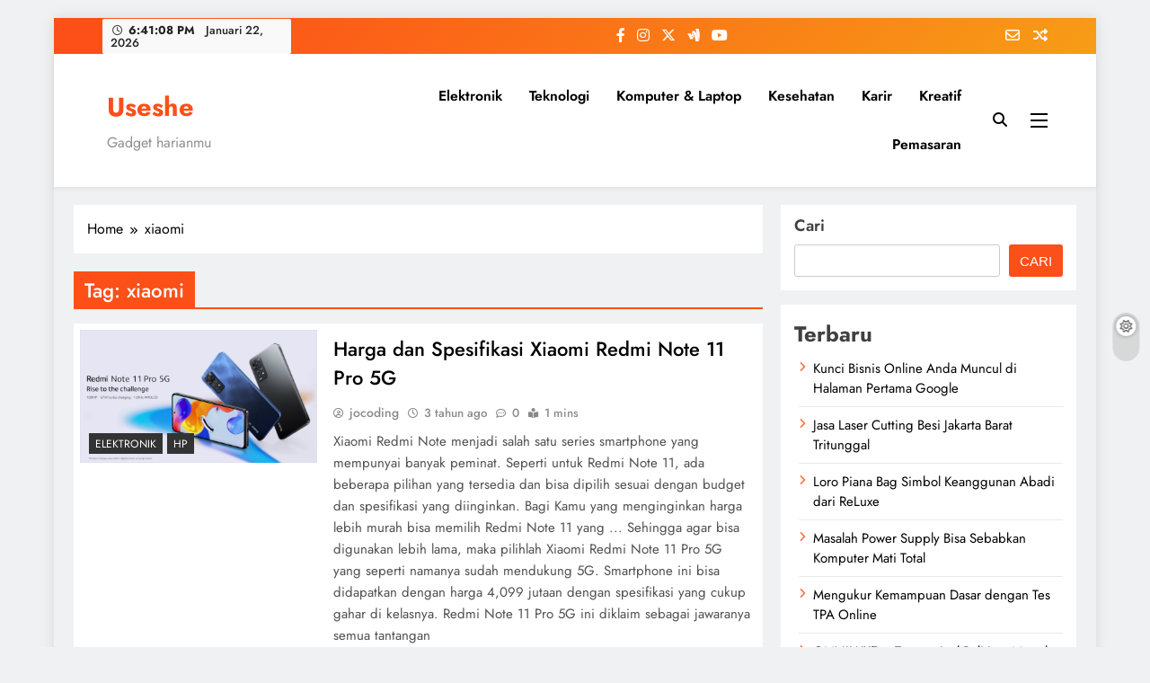

--- FILE ---
content_type: text/html; charset=UTF-8
request_url: https://useshe.com/tag/xiaomi/
body_size: 14768
content:
<!doctype html><html dir="ltr" lang="id" prefix="og: https://ogp.me/ns#"><head><meta charset="UTF-8"><meta name="viewport" content="width=device-width, initial-scale=1"><link rel="profile" href="https://gmpg.org/xfn/11"><title>xiaomi - Useshe</title><meta name="robots" content="max-image-preview:large" /><link rel="canonical" href="https://useshe.com/tag/xiaomi/" /><meta name="generator" content="All in One SEO (AIOSEO) 4.9.3" /> <script type="application/ld+json" class="aioseo-schema">{"@context":"https:\/\/schema.org","@graph":[{"@type":"BreadcrumbList","@id":"https:\/\/useshe.com\/tag\/xiaomi\/#breadcrumblist","itemListElement":[{"@type":"ListItem","@id":"https:\/\/useshe.com#listItem","position":1,"name":"Home","item":"https:\/\/useshe.com","nextItem":{"@type":"ListItem","@id":"https:\/\/useshe.com\/tag\/xiaomi\/#listItem","name":"xiaomi"}},{"@type":"ListItem","@id":"https:\/\/useshe.com\/tag\/xiaomi\/#listItem","position":2,"name":"xiaomi","previousItem":{"@type":"ListItem","@id":"https:\/\/useshe.com#listItem","name":"Home"}}]},{"@type":"CollectionPage","@id":"https:\/\/useshe.com\/tag\/xiaomi\/#collectionpage","url":"https:\/\/useshe.com\/tag\/xiaomi\/","name":"xiaomi - Useshe","inLanguage":"id-ID","isPartOf":{"@id":"https:\/\/useshe.com\/#website"},"breadcrumb":{"@id":"https:\/\/useshe.com\/tag\/xiaomi\/#breadcrumblist"}},{"@type":"Organization","@id":"https:\/\/useshe.com\/#organization","name":"Useshe","description":"Gadget harianmu","url":"https:\/\/useshe.com\/","telephone":"+6281287386233"},{"@type":"WebSite","@id":"https:\/\/useshe.com\/#website","url":"https:\/\/useshe.com\/","name":"Useshe","description":"Gadget harianmu","inLanguage":"id-ID","publisher":{"@id":"https:\/\/useshe.com\/#organization"}}]}</script> <link rel="alternate" type="application/rss+xml" title="Useshe &raquo; Feed" href="https://useshe.com/feed/" /><link rel="alternate" type="application/rss+xml" title="Useshe &raquo; Umpan Komentar" href="https://useshe.com/comments/feed/" /><link rel="alternate" type="application/rss+xml" title="Useshe &raquo; xiaomi Umpan Tag" href="https://useshe.com/tag/xiaomi/feed/" /><style id='wp-img-auto-sizes-contain-inline-css'>img:is([sizes=auto i],[sizes^="auto," i]){contain-intrinsic-size:3000px 1500px}
/*# sourceURL=wp-img-auto-sizes-contain-inline-css */</style><link data-optimized="1" rel='stylesheet' id='wp-quicklatex-format-css' href='https://useshe.com/wp-content/litespeed/css/4fa4b03869fef0b4b69ab4f12d417221.css?ver=8dbbe' media='all' /><link data-optimized="1" rel='stylesheet' id='wp-block-library-css' href='https://useshe.com/wp-content/litespeed/css/0bd482c1f8b2b1955cbe68c1e9c6b1f8.css?ver=b933c' media='all' /><style id='wp-block-categories-inline-css'>.wp-block-categories{box-sizing:border-box}.wp-block-categories.alignleft{margin-right:2em}.wp-block-categories.alignright{margin-left:2em}.wp-block-categories.wp-block-categories-dropdown.aligncenter{text-align:center}.wp-block-categories .wp-block-categories__label{display:block;width:100%}
/*# sourceURL=https://useshe.com/wp-includes/blocks/categories/style.min.css */</style><style id='wp-block-heading-inline-css'>h1:where(.wp-block-heading).has-background,h2:where(.wp-block-heading).has-background,h3:where(.wp-block-heading).has-background,h4:where(.wp-block-heading).has-background,h5:where(.wp-block-heading).has-background,h6:where(.wp-block-heading).has-background{padding:1.25em 2.375em}h1.has-text-align-left[style*=writing-mode]:where([style*=vertical-lr]),h1.has-text-align-right[style*=writing-mode]:where([style*=vertical-rl]),h2.has-text-align-left[style*=writing-mode]:where([style*=vertical-lr]),h2.has-text-align-right[style*=writing-mode]:where([style*=vertical-rl]),h3.has-text-align-left[style*=writing-mode]:where([style*=vertical-lr]),h3.has-text-align-right[style*=writing-mode]:where([style*=vertical-rl]),h4.has-text-align-left[style*=writing-mode]:where([style*=vertical-lr]),h4.has-text-align-right[style*=writing-mode]:where([style*=vertical-rl]),h5.has-text-align-left[style*=writing-mode]:where([style*=vertical-lr]),h5.has-text-align-right[style*=writing-mode]:where([style*=vertical-rl]),h6.has-text-align-left[style*=writing-mode]:where([style*=vertical-lr]),h6.has-text-align-right[style*=writing-mode]:where([style*=vertical-rl]){rotate:180deg}
/*# sourceURL=https://useshe.com/wp-includes/blocks/heading/style.min.css */</style><style id='wp-block-latest-posts-inline-css'>.wp-block-latest-posts{box-sizing:border-box}.wp-block-latest-posts.alignleft{margin-right:2em}.wp-block-latest-posts.alignright{margin-left:2em}.wp-block-latest-posts.wp-block-latest-posts__list{list-style:none}.wp-block-latest-posts.wp-block-latest-posts__list li{clear:both;overflow-wrap:break-word}.wp-block-latest-posts.is-grid{display:flex;flex-wrap:wrap}.wp-block-latest-posts.is-grid li{margin:0 1.25em 1.25em 0;width:100%}@media (min-width:600px){.wp-block-latest-posts.columns-2 li{width:calc(50% - .625em)}.wp-block-latest-posts.columns-2 li:nth-child(2n){margin-right:0}.wp-block-latest-posts.columns-3 li{width:calc(33.33333% - .83333em)}.wp-block-latest-posts.columns-3 li:nth-child(3n){margin-right:0}.wp-block-latest-posts.columns-4 li{width:calc(25% - .9375em)}.wp-block-latest-posts.columns-4 li:nth-child(4n){margin-right:0}.wp-block-latest-posts.columns-5 li{width:calc(20% - 1em)}.wp-block-latest-posts.columns-5 li:nth-child(5n){margin-right:0}.wp-block-latest-posts.columns-6 li{width:calc(16.66667% - 1.04167em)}.wp-block-latest-posts.columns-6 li:nth-child(6n){margin-right:0}}:root :where(.wp-block-latest-posts.is-grid){padding:0}:root :where(.wp-block-latest-posts.wp-block-latest-posts__list){padding-left:0}.wp-block-latest-posts__post-author,.wp-block-latest-posts__post-date{display:block;font-size:.8125em}.wp-block-latest-posts__post-excerpt,.wp-block-latest-posts__post-full-content{margin-bottom:1em;margin-top:.5em}.wp-block-latest-posts__featured-image a{display:inline-block}.wp-block-latest-posts__featured-image img{height:auto;max-width:100%;width:auto}.wp-block-latest-posts__featured-image.alignleft{float:left;margin-right:1em}.wp-block-latest-posts__featured-image.alignright{float:right;margin-left:1em}.wp-block-latest-posts__featured-image.aligncenter{margin-bottom:1em;text-align:center}
/*# sourceURL=https://useshe.com/wp-includes/blocks/latest-posts/style.min.css */</style><style id='wp-block-search-inline-css'>.wp-block-search__button{margin-left:10px;word-break:normal}.wp-block-search__button.has-icon{line-height:0}.wp-block-search__button svg{height:1.25em;min-height:24px;min-width:24px;width:1.25em;fill:currentColor;vertical-align:text-bottom}:where(.wp-block-search__button){border:1px solid #ccc;padding:6px 10px}.wp-block-search__inside-wrapper{display:flex;flex:auto;flex-wrap:nowrap;max-width:100%}.wp-block-search__label{width:100%}.wp-block-search.wp-block-search__button-only .wp-block-search__button{box-sizing:border-box;display:flex;flex-shrink:0;justify-content:center;margin-left:0;max-width:100%}.wp-block-search.wp-block-search__button-only .wp-block-search__inside-wrapper{min-width:0!important;transition-property:width}.wp-block-search.wp-block-search__button-only .wp-block-search__input{flex-basis:100%;transition-duration:.3s}.wp-block-search.wp-block-search__button-only.wp-block-search__searchfield-hidden,.wp-block-search.wp-block-search__button-only.wp-block-search__searchfield-hidden .wp-block-search__inside-wrapper{overflow:hidden}.wp-block-search.wp-block-search__button-only.wp-block-search__searchfield-hidden .wp-block-search__input{border-left-width:0!important;border-right-width:0!important;flex-basis:0;flex-grow:0;margin:0;min-width:0!important;padding-left:0!important;padding-right:0!important;width:0!important}:where(.wp-block-search__input){appearance:none;border:1px solid #949494;flex-grow:1;font-family:inherit;font-size:inherit;font-style:inherit;font-weight:inherit;letter-spacing:inherit;line-height:inherit;margin-left:0;margin-right:0;min-width:3rem;padding:8px;text-decoration:unset!important;text-transform:inherit}:where(.wp-block-search__button-inside .wp-block-search__inside-wrapper){background-color:#fff;border:1px solid #949494;box-sizing:border-box;padding:4px}:where(.wp-block-search__button-inside .wp-block-search__inside-wrapper) .wp-block-search__input{border:none;border-radius:0;padding:0 4px}:where(.wp-block-search__button-inside .wp-block-search__inside-wrapper) .wp-block-search__input:focus{outline:none}:where(.wp-block-search__button-inside .wp-block-search__inside-wrapper) :where(.wp-block-search__button){padding:4px 8px}.wp-block-search.aligncenter .wp-block-search__inside-wrapper{margin:auto}.wp-block[data-align=right] .wp-block-search.wp-block-search__button-only .wp-block-search__inside-wrapper{float:right}
/*# sourceURL=https://useshe.com/wp-includes/blocks/search/style.min.css */</style><style id='wp-block-group-inline-css'>.wp-block-group{box-sizing:border-box}:where(.wp-block-group.wp-block-group-is-layout-constrained){position:relative}
/*# sourceURL=https://useshe.com/wp-includes/blocks/group/style.min.css */</style><style id='wp-block-paragraph-inline-css'>.is-small-text{font-size:.875em}.is-regular-text{font-size:1em}.is-large-text{font-size:2.25em}.is-larger-text{font-size:3em}.has-drop-cap:not(:focus):first-letter{float:left;font-size:8.4em;font-style:normal;font-weight:100;line-height:.68;margin:.05em .1em 0 0;text-transform:uppercase}body.rtl .has-drop-cap:not(:focus):first-letter{float:none;margin-left:.1em}p.has-drop-cap.has-background{overflow:hidden}:root :where(p.has-background){padding:1.25em 2.375em}:where(p.has-text-color:not(.has-link-color)) a{color:inherit}p.has-text-align-left[style*="writing-mode:vertical-lr"],p.has-text-align-right[style*="writing-mode:vertical-rl"]{rotate:180deg}
/*# sourceURL=https://useshe.com/wp-includes/blocks/paragraph/style.min.css */</style><style id='global-styles-inline-css'>:root{--wp--preset--aspect-ratio--square: 1;--wp--preset--aspect-ratio--4-3: 4/3;--wp--preset--aspect-ratio--3-4: 3/4;--wp--preset--aspect-ratio--3-2: 3/2;--wp--preset--aspect-ratio--2-3: 2/3;--wp--preset--aspect-ratio--16-9: 16/9;--wp--preset--aspect-ratio--9-16: 9/16;--wp--preset--color--black: #000000;--wp--preset--color--cyan-bluish-gray: #abb8c3;--wp--preset--color--white: #ffffff;--wp--preset--color--pale-pink: #f78da7;--wp--preset--color--vivid-red: #cf2e2e;--wp--preset--color--luminous-vivid-orange: #ff6900;--wp--preset--color--luminous-vivid-amber: #fcb900;--wp--preset--color--light-green-cyan: #7bdcb5;--wp--preset--color--vivid-green-cyan: #00d084;--wp--preset--color--pale-cyan-blue: #8ed1fc;--wp--preset--color--vivid-cyan-blue: #0693e3;--wp--preset--color--vivid-purple: #9b51e0;--wp--preset--gradient--vivid-cyan-blue-to-vivid-purple: linear-gradient(135deg,rgb(6,147,227) 0%,rgb(155,81,224) 100%);--wp--preset--gradient--light-green-cyan-to-vivid-green-cyan: linear-gradient(135deg,rgb(122,220,180) 0%,rgb(0,208,130) 100%);--wp--preset--gradient--luminous-vivid-amber-to-luminous-vivid-orange: linear-gradient(135deg,rgb(252,185,0) 0%,rgb(255,105,0) 100%);--wp--preset--gradient--luminous-vivid-orange-to-vivid-red: linear-gradient(135deg,rgb(255,105,0) 0%,rgb(207,46,46) 100%);--wp--preset--gradient--very-light-gray-to-cyan-bluish-gray: linear-gradient(135deg,rgb(238,238,238) 0%,rgb(169,184,195) 100%);--wp--preset--gradient--cool-to-warm-spectrum: linear-gradient(135deg,rgb(74,234,220) 0%,rgb(151,120,209) 20%,rgb(207,42,186) 40%,rgb(238,44,130) 60%,rgb(251,105,98) 80%,rgb(254,248,76) 100%);--wp--preset--gradient--blush-light-purple: linear-gradient(135deg,rgb(255,206,236) 0%,rgb(152,150,240) 100%);--wp--preset--gradient--blush-bordeaux: linear-gradient(135deg,rgb(254,205,165) 0%,rgb(254,45,45) 50%,rgb(107,0,62) 100%);--wp--preset--gradient--luminous-dusk: linear-gradient(135deg,rgb(255,203,112) 0%,rgb(199,81,192) 50%,rgb(65,88,208) 100%);--wp--preset--gradient--pale-ocean: linear-gradient(135deg,rgb(255,245,203) 0%,rgb(182,227,212) 50%,rgb(51,167,181) 100%);--wp--preset--gradient--electric-grass: linear-gradient(135deg,rgb(202,248,128) 0%,rgb(113,206,126) 100%);--wp--preset--gradient--midnight: linear-gradient(135deg,rgb(2,3,129) 0%,rgb(40,116,252) 100%);--wp--preset--font-size--small: 13px;--wp--preset--font-size--medium: 20px;--wp--preset--font-size--large: 36px;--wp--preset--font-size--x-large: 42px;--wp--preset--spacing--20: 0.44rem;--wp--preset--spacing--30: 0.67rem;--wp--preset--spacing--40: 1rem;--wp--preset--spacing--50: 1.5rem;--wp--preset--spacing--60: 2.25rem;--wp--preset--spacing--70: 3.38rem;--wp--preset--spacing--80: 5.06rem;--wp--preset--shadow--natural: 6px 6px 9px rgba(0, 0, 0, 0.2);--wp--preset--shadow--deep: 12px 12px 50px rgba(0, 0, 0, 0.4);--wp--preset--shadow--sharp: 6px 6px 0px rgba(0, 0, 0, 0.2);--wp--preset--shadow--outlined: 6px 6px 0px -3px rgb(255, 255, 255), 6px 6px rgb(0, 0, 0);--wp--preset--shadow--crisp: 6px 6px 0px rgb(0, 0, 0);}:where(.is-layout-flex){gap: 0.5em;}:where(.is-layout-grid){gap: 0.5em;}body .is-layout-flex{display: flex;}.is-layout-flex{flex-wrap: wrap;align-items: center;}.is-layout-flex > :is(*, div){margin: 0;}body .is-layout-grid{display: grid;}.is-layout-grid > :is(*, div){margin: 0;}:where(.wp-block-columns.is-layout-flex){gap: 2em;}:where(.wp-block-columns.is-layout-grid){gap: 2em;}:where(.wp-block-post-template.is-layout-flex){gap: 1.25em;}:where(.wp-block-post-template.is-layout-grid){gap: 1.25em;}.has-black-color{color: var(--wp--preset--color--black) !important;}.has-cyan-bluish-gray-color{color: var(--wp--preset--color--cyan-bluish-gray) !important;}.has-white-color{color: var(--wp--preset--color--white) !important;}.has-pale-pink-color{color: var(--wp--preset--color--pale-pink) !important;}.has-vivid-red-color{color: var(--wp--preset--color--vivid-red) !important;}.has-luminous-vivid-orange-color{color: var(--wp--preset--color--luminous-vivid-orange) !important;}.has-luminous-vivid-amber-color{color: var(--wp--preset--color--luminous-vivid-amber) !important;}.has-light-green-cyan-color{color: var(--wp--preset--color--light-green-cyan) !important;}.has-vivid-green-cyan-color{color: var(--wp--preset--color--vivid-green-cyan) !important;}.has-pale-cyan-blue-color{color: var(--wp--preset--color--pale-cyan-blue) !important;}.has-vivid-cyan-blue-color{color: var(--wp--preset--color--vivid-cyan-blue) !important;}.has-vivid-purple-color{color: var(--wp--preset--color--vivid-purple) !important;}.has-black-background-color{background-color: var(--wp--preset--color--black) !important;}.has-cyan-bluish-gray-background-color{background-color: var(--wp--preset--color--cyan-bluish-gray) !important;}.has-white-background-color{background-color: var(--wp--preset--color--white) !important;}.has-pale-pink-background-color{background-color: var(--wp--preset--color--pale-pink) !important;}.has-vivid-red-background-color{background-color: var(--wp--preset--color--vivid-red) !important;}.has-luminous-vivid-orange-background-color{background-color: var(--wp--preset--color--luminous-vivid-orange) !important;}.has-luminous-vivid-amber-background-color{background-color: var(--wp--preset--color--luminous-vivid-amber) !important;}.has-light-green-cyan-background-color{background-color: var(--wp--preset--color--light-green-cyan) !important;}.has-vivid-green-cyan-background-color{background-color: var(--wp--preset--color--vivid-green-cyan) !important;}.has-pale-cyan-blue-background-color{background-color: var(--wp--preset--color--pale-cyan-blue) !important;}.has-vivid-cyan-blue-background-color{background-color: var(--wp--preset--color--vivid-cyan-blue) !important;}.has-vivid-purple-background-color{background-color: var(--wp--preset--color--vivid-purple) !important;}.has-black-border-color{border-color: var(--wp--preset--color--black) !important;}.has-cyan-bluish-gray-border-color{border-color: var(--wp--preset--color--cyan-bluish-gray) !important;}.has-white-border-color{border-color: var(--wp--preset--color--white) !important;}.has-pale-pink-border-color{border-color: var(--wp--preset--color--pale-pink) !important;}.has-vivid-red-border-color{border-color: var(--wp--preset--color--vivid-red) !important;}.has-luminous-vivid-orange-border-color{border-color: var(--wp--preset--color--luminous-vivid-orange) !important;}.has-luminous-vivid-amber-border-color{border-color: var(--wp--preset--color--luminous-vivid-amber) !important;}.has-light-green-cyan-border-color{border-color: var(--wp--preset--color--light-green-cyan) !important;}.has-vivid-green-cyan-border-color{border-color: var(--wp--preset--color--vivid-green-cyan) !important;}.has-pale-cyan-blue-border-color{border-color: var(--wp--preset--color--pale-cyan-blue) !important;}.has-vivid-cyan-blue-border-color{border-color: var(--wp--preset--color--vivid-cyan-blue) !important;}.has-vivid-purple-border-color{border-color: var(--wp--preset--color--vivid-purple) !important;}.has-vivid-cyan-blue-to-vivid-purple-gradient-background{background: var(--wp--preset--gradient--vivid-cyan-blue-to-vivid-purple) !important;}.has-light-green-cyan-to-vivid-green-cyan-gradient-background{background: var(--wp--preset--gradient--light-green-cyan-to-vivid-green-cyan) !important;}.has-luminous-vivid-amber-to-luminous-vivid-orange-gradient-background{background: var(--wp--preset--gradient--luminous-vivid-amber-to-luminous-vivid-orange) !important;}.has-luminous-vivid-orange-to-vivid-red-gradient-background{background: var(--wp--preset--gradient--luminous-vivid-orange-to-vivid-red) !important;}.has-very-light-gray-to-cyan-bluish-gray-gradient-background{background: var(--wp--preset--gradient--very-light-gray-to-cyan-bluish-gray) !important;}.has-cool-to-warm-spectrum-gradient-background{background: var(--wp--preset--gradient--cool-to-warm-spectrum) !important;}.has-blush-light-purple-gradient-background{background: var(--wp--preset--gradient--blush-light-purple) !important;}.has-blush-bordeaux-gradient-background{background: var(--wp--preset--gradient--blush-bordeaux) !important;}.has-luminous-dusk-gradient-background{background: var(--wp--preset--gradient--luminous-dusk) !important;}.has-pale-ocean-gradient-background{background: var(--wp--preset--gradient--pale-ocean) !important;}.has-electric-grass-gradient-background{background: var(--wp--preset--gradient--electric-grass) !important;}.has-midnight-gradient-background{background: var(--wp--preset--gradient--midnight) !important;}.has-small-font-size{font-size: var(--wp--preset--font-size--small) !important;}.has-medium-font-size{font-size: var(--wp--preset--font-size--medium) !important;}.has-large-font-size{font-size: var(--wp--preset--font-size--large) !important;}.has-x-large-font-size{font-size: var(--wp--preset--font-size--x-large) !important;}
/*# sourceURL=global-styles-inline-css */</style><style id='classic-theme-styles-inline-css'>/*! This file is auto-generated */
.wp-block-button__link{color:#fff;background-color:#32373c;border-radius:9999px;box-shadow:none;text-decoration:none;padding:calc(.667em + 2px) calc(1.333em + 2px);font-size:1.125em}.wp-block-file__button{background:#32373c;color:#fff;text-decoration:none}
/*# sourceURL=/wp-includes/css/classic-themes.min.css */</style><link data-optimized="1" rel='stylesheet' id='ez-toc-css' href='https://useshe.com/wp-content/litespeed/css/12c9378a1168e9906867f6d9ece0d592.css?ver=068d3' media='all' /><style id='ez-toc-inline-css'>div#ez-toc-container .ez-toc-title {font-size: 120%;}div#ez-toc-container .ez-toc-title {font-weight: 500;}div#ez-toc-container ul li , div#ez-toc-container ul li a {font-size: 95%;}div#ez-toc-container ul li , div#ez-toc-container ul li a {font-weight: 500;}div#ez-toc-container nav ul ul li {font-size: 90%;}.ez-toc-box-title {font-weight: bold; margin-bottom: 10px; text-align: center; text-transform: uppercase; letter-spacing: 1px; color: #666; padding-bottom: 5px;position:absolute;top:-4%;left:5%;background-color: inherit;transition: top 0.3s ease;}.ez-toc-box-title.toc-closed {top:-25%;}
.ez-toc-container-direction {direction: ltr;}.ez-toc-counter ul{counter-reset: item ;}.ez-toc-counter nav ul li a::before {content: counters(item, '.', decimal) '. ';display: inline-block;counter-increment: item;flex-grow: 0;flex-shrink: 0;margin-right: .2em; float: left; }.ez-toc-widget-direction {direction: ltr;}.ez-toc-widget-container ul{counter-reset: item ;}.ez-toc-widget-container nav ul li a::before {content: counters(item, '.', decimal) '. ';display: inline-block;counter-increment: item;flex-grow: 0;flex-shrink: 0;margin-right: .2em; float: left; }
/*# sourceURL=ez-toc-inline-css */</style><link data-optimized="1" rel='stylesheet' id='fontawesome-css' href='https://useshe.com/wp-content/litespeed/css/8f81da8e03c2642135709edecff22c08.css?ver=dc5b8' media='all' /><link data-optimized="1" rel='stylesheet' id='slick-css' href='https://useshe.com/wp-content/litespeed/css/57a7a0828df8622336ae660e4a05a329.css?ver=32650' media='all' /><link data-optimized="1" rel='stylesheet' id='digital-newspaper-typo-fonts-css' href='https://useshe.com/wp-content/litespeed/css/5ff7f827f17919432268faf364715e46.css?ver=15e46' media='all' /><link data-optimized="1" rel='stylesheet' id='digital-newspaper-style-css' href='https://useshe.com/wp-content/litespeed/css/3b5392ef0ddf23931e3200716f36d808.css?ver=f9438' media='all' /><style id='digital-newspaper-style-inline-css'>body.digital_newspaper_font_typography{ --digital-newspaper-global-preset-color-1: #FD4F18;}
 body.digital_newspaper_font_typography{ --digital-newspaper-global-preset-color-2: #27272a;}
 body.digital_newspaper_font_typography{ --digital-newspaper-global-preset-color-3: #ef4444;}
 body.digital_newspaper_font_typography{ --digital-newspaper-global-preset-color-4: #eab308;}
 body.digital_newspaper_font_typography{ --digital-newspaper-global-preset-color-5: #84cc16;}
 body.digital_newspaper_font_typography{ --digital-newspaper-global-preset-color-6: #22c55e;}
 body.digital_newspaper_font_typography{ --digital-newspaper-global-preset-color-7: #06b6d4;}
 body.digital_newspaper_font_typography{ --digital-newspaper-global-preset-color-8: #0284c7;}
 body.digital_newspaper_font_typography{ --digital-newspaper-global-preset-color-9: #6366f1;}
 body.digital_newspaper_font_typography{ --digital-newspaper-global-preset-color-10: #84cc16;}
 body.digital_newspaper_font_typography{ --digital-newspaper-global-preset-color-11: #a855f7;}
 body.digital_newspaper_font_typography{ --digital-newspaper-global-preset-color-12: #f43f5e;}
 body.digital_newspaper_font_typography{ --digital-newspaper-global-preset-gradient-color-1: linear-gradient( 135deg, #485563 10%, #29323c 100%);}
 body.digital_newspaper_font_typography{ --digital-newspaper-global-preset-gradient-color-2: linear-gradient( 135deg, #FF512F 10%, #F09819 100%);}
 body.digital_newspaper_font_typography{ --digital-newspaper-global-preset-gradient-color-3: linear-gradient( 135deg, #00416A 10%, #E4E5E6 100%);}
 body.digital_newspaper_font_typography{ --digital-newspaper-global-preset-gradient-color-4: linear-gradient( 135deg, #CE9FFC 10%, #7367F0 100%);}
 body.digital_newspaper_font_typography{ --digital-newspaper-global-preset-gradient-color-5: linear-gradient( 135deg, #90F7EC 10%, #32CCBC 100%);}
 body.digital_newspaper_font_typography{ --digital-newspaper-global-preset-gradient-color-6: linear-gradient( 135deg, #81FBB8 10%, #28C76F 100%);}
 body.digital_newspaper_font_typography{ --digital-newspaper-global-preset-gradient-color-7: linear-gradient( 135deg, #EB3349 10%, #F45C43 100%);}
 body.digital_newspaper_font_typography{ --digital-newspaper-global-preset-gradient-color-8: linear-gradient( 135deg, #FFF720 10%, #3CD500 100%);}
 body.digital_newspaper_font_typography{ --digital-newspaper-global-preset-gradient-color-9: linear-gradient( 135deg, #FF96F9 10%, #C32BAC 100%);}
 body.digital_newspaper_font_typography{ --digital-newspaper-global-preset-gradient-color-10: linear-gradient( 135deg, #69FF97 10%, #00E4FF 100%);}
 body.digital_newspaper_font_typography{ --digital-newspaper-global-preset-gradient-color-11: linear-gradient( 135deg, #3C8CE7 10%, #00EAFF 100%);}
 body.digital_newspaper_font_typography{ --digital-newspaper-global-preset-gradient-color-12: linear-gradient( 135deg, #FF7AF5 10%, #513162 100%);}
.digital_newspaper_font_typography { --header-padding: 15px;} .digital_newspaper_font_typography { --header-padding-tablet: 10px;} .digital_newspaper_font_typography { --header-padding-smartphone: 10px;}.digital_newspaper_main_body .site-header.layout--default .top-header{ background: linear-gradient(135deg,rgb(253,79,24) 10%,rgb(247,157,22) 100%)}.digital_newspaper_font_typography { --site-title-family : Jost; }
.digital_newspaper_font_typography { --site-title-weight : 700; }
.digital_newspaper_font_typography { --site-title-texttransform : unset; }
.digital_newspaper_font_typography { --site-title-textdecoration : none; }
.digital_newspaper_font_typography { --site-title-size : 29px; }
.digital_newspaper_font_typography { --site-title-size-tab : 29px; }
.digital_newspaper_font_typography { --site-title-size-mobile : 29px; }
.digital_newspaper_font_typography { --site-title-lineheight : 45px; }
.digital_newspaper_font_typography { --site-title-lineheight-tab : 42px; }
.digital_newspaper_font_typography { --site-title-lineheight-mobile : 40px; }
.digital_newspaper_font_typography { --site-title-letterspacing : 0px; }
.digital_newspaper_font_typography { --site-title-letterspacing-tab : 0px; }
.digital_newspaper_font_typography { --site-title-letterspacing-mobile : 0px; }
.digital_newspaper_font_typography { --block-title-family : Jost; }
.digital_newspaper_font_typography { --block-title-weight : 500; }
.digital_newspaper_font_typography { --block-title-texttransform : unset; }
.digital_newspaper_font_typography { --block-title-textdecoration : none; }
.digital_newspaper_font_typography { --block-title-size : 26px; }
.digital_newspaper_font_typography { --block-title-size-tab : 26px; }
.digital_newspaper_font_typography { --block-title-size-mobile : 25px; }
.digital_newspaper_font_typography { --block-title-lineheight : 30px; }
.digital_newspaper_font_typography { --block-title-lineheight-tab : 30px; }
.digital_newspaper_font_typography { --block-title-lineheight-mobile : 30px; }
.digital_newspaper_font_typography { --block-title-letterspacing : 0px; }
.digital_newspaper_font_typography { --block-title-letterspacing-tab : 0px; }
.digital_newspaper_font_typography { --block-title-letterspacing-mobile : 0px; }
.digital_newspaper_font_typography { --post-title-family : Jost; }
.digital_newspaper_font_typography { --post-title-weight : 500; }
.digital_newspaper_font_typography { --post-title-texttransform : unset; }
.digital_newspaper_font_typography { --post-title-textdecoration : none; }
.digital_newspaper_font_typography { --post-title-size : 22px; }
.digital_newspaper_font_typography { --post-title-size-tab : 20px; }
.digital_newspaper_font_typography { --post-title-size-mobile : 19px; }
.digital_newspaper_font_typography { --post-title-lineheight : 27px; }
.digital_newspaper_font_typography { --post-title-lineheight-tab : 27px; }
.digital_newspaper_font_typography { --post-title-lineheight-mobile : 27px; }
.digital_newspaper_font_typography { --post-title-letterspacing : 0px; }
.digital_newspaper_font_typography { --post-title-letterspacing-tab : 0px; }
.digital_newspaper_font_typography { --post-title-letterspacing-mobile : 0px; }
.digital_newspaper_font_typography { --meta-family : Jost; }
.digital_newspaper_font_typography { --meta-weight : 500; }
.digital_newspaper_font_typography { --meta-texttransform : unset; }
.digital_newspaper_font_typography { --meta-textdecoration : none; }
.digital_newspaper_font_typography { --meta-size : 14px; }
.digital_newspaper_font_typography { --meta-size-tab : 14px; }
.digital_newspaper_font_typography { --meta-size-mobile : 14px; }
.digital_newspaper_font_typography { --meta-lineheight : 20px; }
.digital_newspaper_font_typography { --meta-lineheight-tab : 20px; }
.digital_newspaper_font_typography { --meta-lineheight-mobile : 20px; }
.digital_newspaper_font_typography { --meta-letterspacing : 0px; }
.digital_newspaper_font_typography { --meta-letterspacing-tab : 0px; }
.digital_newspaper_font_typography { --meta-letterspacing-mobile : 0px; }
.digital_newspaper_font_typography { --content-family : Jost; }
.digital_newspaper_font_typography { --content-weight : 400; }
.digital_newspaper_font_typography { --content-texttransform : unset; }
.digital_newspaper_font_typography { --content-textdecoration : none; }
.digital_newspaper_font_typography { --content-size : 15px; }
.digital_newspaper_font_typography { --content-size-tab : 15px; }
.digital_newspaper_font_typography { --content-size-mobile : 15px; }
.digital_newspaper_font_typography { --content-lineheight : 24px; }
.digital_newspaper_font_typography { --content-lineheight-tab : 24px; }
.digital_newspaper_font_typography { --content-lineheight-mobile : 24px; }
.digital_newspaper_font_typography { --content-letterspacing : 0px; }
.digital_newspaper_font_typography { --content-letterspacing-tab : 0px; }
.digital_newspaper_font_typography { --content-letterspacing-mobile : 0px; }
.digital_newspaper_font_typography { --menu-family : Jost; }
.digital_newspaper_font_typography { --menu-weight : 600; }
.digital_newspaper_font_typography { --menu-texttransform : unset; }
.digital_newspaper_font_typography { --menu-textdecoration : none; }
.digital_newspaper_font_typography { --menu-size : 15px; }
.digital_newspaper_font_typography { --menu-size-tab : 16px; }
.digital_newspaper_font_typography { --menu-size-mobile : 16px; }
.digital_newspaper_font_typography { --menu-lineheight : 24px; }
.digital_newspaper_font_typography { --menu-lineheight-tab : 24px; }
.digital_newspaper_font_typography { --menu-lineheight-mobile : 24px; }
.digital_newspaper_font_typography { --menu-letterspacing : 0px; }
.digital_newspaper_font_typography { --menu-letterspacing-tab : 0px; }
.digital_newspaper_font_typography { --menu-letterspacing-mobile : 0px; }
.digital_newspaper_font_typography { --submenu-family : Jost; }
.digital_newspaper_font_typography { --submenu-weight : 700; }
.digital_newspaper_font_typography { --submenu-texttransform : unset; }
.digital_newspaper_font_typography { --submenu-textdecoration : none; }
.digital_newspaper_font_typography { --submenu-size : 15px; }
.digital_newspaper_font_typography { --submenu-size-tab : 15px; }
.digital_newspaper_font_typography { --submenu-size-mobile : 15px; }
.digital_newspaper_font_typography { --submenu-lineheight : 24px; }
.digital_newspaper_font_typography { --submenu-lineheight-tab : 24px; }
.digital_newspaper_font_typography { --submenu-lineheight-mobile : 24px; }
.digital_newspaper_font_typography { --submenu-letterspacing : 0px; }
.digital_newspaper_font_typography { --submenu-letterspacing-tab : 0px; }
.digital_newspaper_font_typography { --submenu-letterspacing-mobile : 0px; }
.digital_newspaper_font_typography { --single-title-family : Jost; }
.digital_newspaper_font_typography { --single-title-weight : 700; }
.digital_newspaper_font_typography { --single-title-texttransform : unset; }
.digital_newspaper_font_typography { --single-title-textdecoration : none; }
.digital_newspaper_font_typography { --single-title-size : 34px; }
.digital_newspaper_font_typography { --single-title-size-tab : 32px; }
.digital_newspaper_font_typography { --single-title-size-mobile : 30px; }
.digital_newspaper_font_typography { --single-title-lineheight : 40px; }
.digital_newspaper_font_typography { --single-title-lineheight-tab : 40px; }
.digital_newspaper_font_typography { --single-title-lineheight-mobile : 35px; }
.digital_newspaper_font_typography { --single-title-letterspacing : 0px; }
.digital_newspaper_font_typography { --single-title-letterspacing-tab : 0px; }
.digital_newspaper_font_typography { --single-title-letterspacing-mobile : 0px; }
.digital_newspaper_font_typography { --single-meta-family : Jost; }
.digital_newspaper_font_typography { --single-meta-weight : 500; }
.digital_newspaper_font_typography { --single-meta-texttransform : unset; }
.digital_newspaper_font_typography { --single-meta-textdecoration : none; }
.digital_newspaper_font_typography { --single-meta-size : 14px; }
.digital_newspaper_font_typography { --single-meta-size-tab : 14px; }
.digital_newspaper_font_typography { --single-meta-size-mobile : 13px; }
.digital_newspaper_font_typography { --single-meta-lineheight : 22px; }
.digital_newspaper_font_typography { --single-meta-lineheight-tab : 22px; }
.digital_newspaper_font_typography { --single-meta-lineheight-mobile : 22px; }
.digital_newspaper_font_typography { --single-meta-letterspacing : 0px; }
.digital_newspaper_font_typography { --single-meta-letterspacing-tab : 0px; }
.digital_newspaper_font_typography { --single-meta-letterspacing-mobile : 0px; }
.digital_newspaper_font_typography { --single-content-family : Jost; }
.digital_newspaper_font_typography { --single-content-weight : 400; }
.digital_newspaper_font_typography { --single-content-texttransform : unset; }
.digital_newspaper_font_typography { --single-content-textdecoration : none; }
.digital_newspaper_font_typography { --single-content-size : 17px; }
.digital_newspaper_font_typography { --single-content-size-tab : 16px; }
.digital_newspaper_font_typography { --single-content-size-mobile : 16px; }
.digital_newspaper_font_typography { --single-content-lineheight : 27px; }
.digital_newspaper_font_typography { --single-content-lineheight-tab : 22px; }
.digital_newspaper_font_typography { --single-content-lineheight-mobile : 22px; }
.digital_newspaper_font_typography { --single-content-letterspacing : 0px; }
.digital_newspaper_font_typography { --single-content-letterspacing-tab : 0px; }
.digital_newspaper_font_typography { --single-content-letterspacing-mobile : 0px; }
body .site-branding img.custom-logo{ width: 230px; }@media(max-width: 940px) { body .site-branding img.custom-logo{ width: 200px; } }
@media(max-width: 610px) { body .site-branding img.custom-logo{ width: 200px; } }
.digital_newspaper_main_body { --site-bk-color: #F0F1F2} body.digital_newspaper_font_typography{ --digital-newspaper-animation-object-color: #FD4F18;}
@media(max-width: 610px) { .ads-banner{ display : block;} }@media(max-width: 610px) { body #digital-newspaper-scroll-to-top.show{ display : none;} } body.digital_newspaper_main_body{ --theme-color-red: #FD4F18;} body.digital_newspaper_dark_mode{ --theme-color-red: #FD4F18;}body .post-categories .cat-item.cat-2267 { background-color : #333333} body .post-categories .cat-item.cat-2267:hover { background-color : #FD4F18} body .digital-newspaper-category-no-bk .post-categories .cat-item.cat-2267 a { color : #333333} body .digital-newspaper-category-no-bk .post-categories .cat-item.cat-2267 a:hover { color : #FD4F18;} body .post-categories .cat-item.cat-1808 { background-color : #333333} body .post-categories .cat-item.cat-1808:hover { background-color : #FD4F18} body .digital-newspaper-category-no-bk .post-categories .cat-item.cat-1808 a { color : #333333} body .digital-newspaper-category-no-bk .post-categories .cat-item.cat-1808 a:hover { color : #FD4F18;} body .post-categories .cat-item.cat-288 { background-color : #333333} body .post-categories .cat-item.cat-288:hover { background-color : #FD4F18} body .digital-newspaper-category-no-bk .post-categories .cat-item.cat-288 a { color : #333333} body .digital-newspaper-category-no-bk .post-categories .cat-item.cat-288 a:hover { color : #FD4F18;} body .post-categories .cat-item.cat-1707 { background-color : #333333} body .post-categories .cat-item.cat-1707:hover { background-color : #FD4F18} body .digital-newspaper-category-no-bk .post-categories .cat-item.cat-1707 a { color : #333333} body .digital-newspaper-category-no-bk .post-categories .cat-item.cat-1707 a:hover { color : #FD4F18;} body .post-categories .cat-item.cat-2977 { background-color : #333333} body .post-categories .cat-item.cat-2977:hover { background-color : #FD4F18} body .digital-newspaper-category-no-bk .post-categories .cat-item.cat-2977 a { color : #333333} body .digital-newspaper-category-no-bk .post-categories .cat-item.cat-2977 a:hover { color : #FD4F18;} body .post-categories .cat-item.cat-3387 { background-color : #333333} body .post-categories .cat-item.cat-3387:hover { background-color : #FD4F18} body .digital-newspaper-category-no-bk .post-categories .cat-item.cat-3387 a { color : #333333} body .digital-newspaper-category-no-bk .post-categories .cat-item.cat-3387 a:hover { color : #FD4F18;} body .post-categories .cat-item.cat-1928 { background-color : #333333} body .post-categories .cat-item.cat-1928:hover { background-color : #FD4F18} body .digital-newspaper-category-no-bk .post-categories .cat-item.cat-1928 a { color : #333333} body .digital-newspaper-category-no-bk .post-categories .cat-item.cat-1928 a:hover { color : #FD4F18;} body .post-categories .cat-item.cat-2167 { background-color : #333333} body .post-categories .cat-item.cat-2167:hover { background-color : #FD4F18} body .digital-newspaper-category-no-bk .post-categories .cat-item.cat-2167 a { color : #333333} body .digital-newspaper-category-no-bk .post-categories .cat-item.cat-2167 a:hover { color : #FD4F18;} body .post-categories .cat-item.cat-356 { background-color : #333333} body .post-categories .cat-item.cat-356:hover { background-color : #FD4F18} body .digital-newspaper-category-no-bk .post-categories .cat-item.cat-356 a { color : #333333} body .digital-newspaper-category-no-bk .post-categories .cat-item.cat-356 a:hover { color : #FD4F18;} body .post-categories .cat-item.cat-310 { background-color : #333333} body .post-categories .cat-item.cat-310:hover { background-color : #FD4F18} body .digital-newspaper-category-no-bk .post-categories .cat-item.cat-310 a { color : #333333} body .digital-newspaper-category-no-bk .post-categories .cat-item.cat-310 a:hover { color : #FD4F18;} body .post-categories .cat-item.cat-2207 { background-color : #333333} body .post-categories .cat-item.cat-2207:hover { background-color : #FD4F18} body .digital-newspaper-category-no-bk .post-categories .cat-item.cat-2207 a { color : #333333} body .digital-newspaper-category-no-bk .post-categories .cat-item.cat-2207 a:hover { color : #FD4F18;} body .post-categories .cat-item.cat-3 { background-color : #333333} body .post-categories .cat-item.cat-3:hover { background-color : #FD4F18} body .digital-newspaper-category-no-bk .post-categories .cat-item.cat-3 a { color : #333333} body .digital-newspaper-category-no-bk .post-categories .cat-item.cat-3 a:hover { color : #FD4F18;} body .post-categories .cat-item.cat-1560 { background-color : #333333} body .post-categories .cat-item.cat-1560:hover { background-color : #FD4F18} body .digital-newspaper-category-no-bk .post-categories .cat-item.cat-1560 a { color : #333333} body .digital-newspaper-category-no-bk .post-categories .cat-item.cat-1560 a:hover { color : #FD4F18;} body .post-categories .cat-item.cat-2557 { background-color : #333333} body .post-categories .cat-item.cat-2557:hover { background-color : #FD4F18} body .digital-newspaper-category-no-bk .post-categories .cat-item.cat-2557 a { color : #333333} body .digital-newspaper-category-no-bk .post-categories .cat-item.cat-2557 a:hover { color : #FD4F18;} body .post-categories .cat-item.cat-3303 { background-color : #333333} body .post-categories .cat-item.cat-3303:hover { background-color : #FD4F18} body .digital-newspaper-category-no-bk .post-categories .cat-item.cat-3303 a { color : #333333} body .digital-newspaper-category-no-bk .post-categories .cat-item.cat-3303 a:hover { color : #FD4F18;} body .post-categories .cat-item.cat-2449 { background-color : #333333} body .post-categories .cat-item.cat-2449:hover { background-color : #FD4F18} body .digital-newspaper-category-no-bk .post-categories .cat-item.cat-2449 a { color : #333333} body .digital-newspaper-category-no-bk .post-categories .cat-item.cat-2449 a:hover { color : #FD4F18;} body .post-categories .cat-item.cat-1666 { background-color : #333333} body .post-categories .cat-item.cat-1666:hover { background-color : #FD4F18} body .digital-newspaper-category-no-bk .post-categories .cat-item.cat-1666 a { color : #333333} body .digital-newspaper-category-no-bk .post-categories .cat-item.cat-1666 a:hover { color : #FD4F18;} body .post-categories .cat-item.cat-2895 { background-color : #333333} body .post-categories .cat-item.cat-2895:hover { background-color : #FD4F18} body .digital-newspaper-category-no-bk .post-categories .cat-item.cat-2895 a { color : #333333} body .digital-newspaper-category-no-bk .post-categories .cat-item.cat-2895 a:hover { color : #FD4F18;} body .post-categories .cat-item.cat-436 { background-color : #333333} body .post-categories .cat-item.cat-436:hover { background-color : #FD4F18} body .digital-newspaper-category-no-bk .post-categories .cat-item.cat-436 a { color : #333333} body .digital-newspaper-category-no-bk .post-categories .cat-item.cat-436 a:hover { color : #FD4F18;} body .post-categories .cat-item.cat-421 { background-color : #333333} body .post-categories .cat-item.cat-421:hover { background-color : #FD4F18} body .digital-newspaper-category-no-bk .post-categories .cat-item.cat-421 a { color : #333333} body .digital-newspaper-category-no-bk .post-categories .cat-item.cat-421 a:hover { color : #FD4F18;} body .post-categories .cat-item.cat-4 { background-color : #333333} body .post-categories .cat-item.cat-4:hover { background-color : #FD4F18} body .digital-newspaper-category-no-bk .post-categories .cat-item.cat-4 a { color : #333333} body .digital-newspaper-category-no-bk .post-categories .cat-item.cat-4 a:hover { color : #FD4F18;} body .post-categories .cat-item.cat-2800 { background-color : #333333} body .post-categories .cat-item.cat-2800:hover { background-color : #FD4F18} body .digital-newspaper-category-no-bk .post-categories .cat-item.cat-2800 a { color : #333333} body .digital-newspaper-category-no-bk .post-categories .cat-item.cat-2800 a:hover { color : #FD4F18;} body .post-categories .cat-item.cat-342 { background-color : #333333} body .post-categories .cat-item.cat-342:hover { background-color : #FD4F18} body .digital-newspaper-category-no-bk .post-categories .cat-item.cat-342 a { color : #333333} body .digital-newspaper-category-no-bk .post-categories .cat-item.cat-342 a:hover { color : #FD4F18;} body .post-categories .cat-item.cat-2427 { background-color : #333333} body .post-categories .cat-item.cat-2427:hover { background-color : #FD4F18} body .digital-newspaper-category-no-bk .post-categories .cat-item.cat-2427 a { color : #333333} body .digital-newspaper-category-no-bk .post-categories .cat-item.cat-2427 a:hover { color : #FD4F18;} body .post-categories .cat-item.cat-2247 { background-color : #333333} body .post-categories .cat-item.cat-2247:hover { background-color : #FD4F18} body .digital-newspaper-category-no-bk .post-categories .cat-item.cat-2247 a { color : #333333} body .digital-newspaper-category-no-bk .post-categories .cat-item.cat-2247 a:hover { color : #FD4F18;} body .post-categories .cat-item.cat-297 { background-color : #333333} body .post-categories .cat-item.cat-297:hover { background-color : #FD4F18} body .digital-newspaper-category-no-bk .post-categories .cat-item.cat-297 a { color : #333333} body .digital-newspaper-category-no-bk .post-categories .cat-item.cat-297 a:hover { color : #FD4F18;} body .post-categories .cat-item.cat-2366 { background-color : #333333} body .post-categories .cat-item.cat-2366:hover { background-color : #FD4F18} body .digital-newspaper-category-no-bk .post-categories .cat-item.cat-2366 a { color : #333333} body .digital-newspaper-category-no-bk .post-categories .cat-item.cat-2366 a:hover { color : #FD4F18;} body .post-categories .cat-item.cat-179 { background-color : #333333} body .post-categories .cat-item.cat-179:hover { background-color : #FD4F18} body .digital-newspaper-category-no-bk .post-categories .cat-item.cat-179 a { color : #333333} body .digital-newspaper-category-no-bk .post-categories .cat-item.cat-179 a:hover { color : #FD4F18;} body .post-categories .cat-item.cat-2302 { background-color : #333333} body .post-categories .cat-item.cat-2302:hover { background-color : #FD4F18} body .digital-newspaper-category-no-bk .post-categories .cat-item.cat-2302 a { color : #333333} body .digital-newspaper-category-no-bk .post-categories .cat-item.cat-2302 a:hover { color : #FD4F18;} body .post-categories .cat-item.cat-279 { background-color : #333333} body .post-categories .cat-item.cat-279:hover { background-color : #FD4F18} body .digital-newspaper-category-no-bk .post-categories .cat-item.cat-279 a { color : #333333} body .digital-newspaper-category-no-bk .post-categories .cat-item.cat-279 a:hover { color : #FD4F18;} body .post-categories .cat-item.cat-2410 { background-color : #333333} body .post-categories .cat-item.cat-2410:hover { background-color : #FD4F18} body .digital-newspaper-category-no-bk .post-categories .cat-item.cat-2410 a { color : #333333} body .digital-newspaper-category-no-bk .post-categories .cat-item.cat-2410 a:hover { color : #FD4F18;} body .post-categories .cat-item.cat-2326 { background-color : #333333} body .post-categories .cat-item.cat-2326:hover { background-color : #FD4F18} body .digital-newspaper-category-no-bk .post-categories .cat-item.cat-2326 a { color : #333333} body .digital-newspaper-category-no-bk .post-categories .cat-item.cat-2326 a:hover { color : #FD4F18;} body .post-categories .cat-item.cat-2101 { background-color : #333333} body .post-categories .cat-item.cat-2101:hover { background-color : #FD4F18} body .digital-newspaper-category-no-bk .post-categories .cat-item.cat-2101 a { color : #333333} body .digital-newspaper-category-no-bk .post-categories .cat-item.cat-2101 a:hover { color : #FD4F18;} body .post-categories .cat-item.cat-1063 { background-color : #333333} body .post-categories .cat-item.cat-1063:hover { background-color : #FD4F18} body .digital-newspaper-category-no-bk .post-categories .cat-item.cat-1063 a { color : #333333} body .digital-newspaper-category-no-bk .post-categories .cat-item.cat-1063 a:hover { color : #FD4F18;} body .post-categories .cat-item.cat-146 { background-color : #333333} body .post-categories .cat-item.cat-146:hover { background-color : #FD4F18} body .digital-newspaper-category-no-bk .post-categories .cat-item.cat-146 a { color : #333333} body .digital-newspaper-category-no-bk .post-categories .cat-item.cat-146 a:hover { color : #FD4F18;} body .post-categories .cat-item.cat-2744 { background-color : #333333} body .post-categories .cat-item.cat-2744:hover { background-color : #FD4F18} body .digital-newspaper-category-no-bk .post-categories .cat-item.cat-2744 a { color : #333333} body .digital-newspaper-category-no-bk .post-categories .cat-item.cat-2744 a:hover { color : #FD4F18;} body .post-categories .cat-item.cat-2060 { background-color : #333333} body .post-categories .cat-item.cat-2060:hover { background-color : #FD4F18} body .digital-newspaper-category-no-bk .post-categories .cat-item.cat-2060 a { color : #333333} body .digital-newspaper-category-no-bk .post-categories .cat-item.cat-2060 a:hover { color : #FD4F18;} body .post-categories .cat-item.cat-2132 { background-color : #333333} body .post-categories .cat-item.cat-2132:hover { background-color : #FD4F18} body .digital-newspaper-category-no-bk .post-categories .cat-item.cat-2132 a { color : #333333} body .digital-newspaper-category-no-bk .post-categories .cat-item.cat-2132 a:hover { color : #FD4F18;} body .post-categories .cat-item.cat-2186 { background-color : #333333} body .post-categories .cat-item.cat-2186:hover { background-color : #FD4F18} body .digital-newspaper-category-no-bk .post-categories .cat-item.cat-2186 a { color : #333333} body .digital-newspaper-category-no-bk .post-categories .cat-item.cat-2186 a:hover { color : #FD4F18;} body .post-categories .cat-item.cat-2020 { background-color : #333333} body .post-categories .cat-item.cat-2020:hover { background-color : #FD4F18} body .digital-newspaper-category-no-bk .post-categories .cat-item.cat-2020 a { color : #333333} body .digital-newspaper-category-no-bk .post-categories .cat-item.cat-2020 a:hover { color : #FD4F18;} body .post-categories .cat-item.cat-1620 { background-color : #333333} body .post-categories .cat-item.cat-1620:hover { background-color : #FD4F18} body .digital-newspaper-category-no-bk .post-categories .cat-item.cat-1620 a { color : #333333} body .digital-newspaper-category-no-bk .post-categories .cat-item.cat-1620 a:hover { color : #FD4F18;} body .post-categories .cat-item.cat-2578 { background-color : #333333} body .post-categories .cat-item.cat-2578:hover { background-color : #FD4F18} body .digital-newspaper-category-no-bk .post-categories .cat-item.cat-2578 a { color : #333333} body .digital-newspaper-category-no-bk .post-categories .cat-item.cat-2578 a:hover { color : #FD4F18;} body .post-categories .cat-item.cat-71 { background-color : #333333} body .post-categories .cat-item.cat-71:hover { background-color : #FD4F18} body .digital-newspaper-category-no-bk .post-categories .cat-item.cat-71 a { color : #333333} body .digital-newspaper-category-no-bk .post-categories .cat-item.cat-71 a:hover { color : #FD4F18;} body .post-categories .cat-item.cat-238 { background-color : #333333} body .post-categories .cat-item.cat-238:hover { background-color : #FD4F18} body .digital-newspaper-category-no-bk .post-categories .cat-item.cat-238 a { color : #333333} body .digital-newspaper-category-no-bk .post-categories .cat-item.cat-238 a:hover { color : #FD4F18;} body .post-categories .cat-item.cat-2229 { background-color : #333333} body .post-categories .cat-item.cat-2229:hover { background-color : #FD4F18} body .digital-newspaper-category-no-bk .post-categories .cat-item.cat-2229 a { color : #333333} body .digital-newspaper-category-no-bk .post-categories .cat-item.cat-2229 a:hover { color : #FD4F18;} body .post-categories .cat-item.cat-792 { background-color : #333333} body .post-categories .cat-item.cat-792:hover { background-color : #FD4F18} body .digital-newspaper-category-no-bk .post-categories .cat-item.cat-792 a { color : #333333} body .digital-newspaper-category-no-bk .post-categories .cat-item.cat-792 a:hover { color : #FD4F18;} body .post-categories .cat-item.cat-2784 { background-color : #333333} body .post-categories .cat-item.cat-2784:hover { background-color : #FD4F18} body .digital-newspaper-category-no-bk .post-categories .cat-item.cat-2784 a { color : #333333} body .digital-newspaper-category-no-bk .post-categories .cat-item.cat-2784 a:hover { color : #FD4F18;} body .post-categories .cat-item.cat-20 { background-color : #333333} body .post-categories .cat-item.cat-20:hover { background-color : #FD4F18} body .digital-newspaper-category-no-bk .post-categories .cat-item.cat-20 a { color : #333333} body .digital-newspaper-category-no-bk .post-categories .cat-item.cat-20 a:hover { color : #FD4F18;} body .post-categories .cat-item.cat-1862 { background-color : #333333} body .post-categories .cat-item.cat-1862:hover { background-color : #FD4F18} body .digital-newspaper-category-no-bk .post-categories .cat-item.cat-1862 a { color : #333333} body .digital-newspaper-category-no-bk .post-categories .cat-item.cat-1862 a:hover { color : #FD4F18;} body .post-categories .cat-item.cat-872 { background-color : #333333} body .post-categories .cat-item.cat-872:hover { background-color : #FD4F18} body .digital-newspaper-category-no-bk .post-categories .cat-item.cat-872 a { color : #333333} body .digital-newspaper-category-no-bk .post-categories .cat-item.cat-872 a:hover { color : #FD4F18;} body .post-categories .cat-item.cat-2494 { background-color : #333333} body .post-categories .cat-item.cat-2494:hover { background-color : #FD4F18} body .digital-newspaper-category-no-bk .post-categories .cat-item.cat-2494 a { color : #333333} body .digital-newspaper-category-no-bk .post-categories .cat-item.cat-2494 a:hover { color : #FD4F18;} body .post-categories .cat-item.cat-631 { background-color : #333333} body .post-categories .cat-item.cat-631:hover { background-color : #FD4F18} body .digital-newspaper-category-no-bk .post-categories .cat-item.cat-631 a { color : #333333} body .digital-newspaper-category-no-bk .post-categories .cat-item.cat-631 a:hover { color : #FD4F18;} body .post-categories .cat-item.cat-858 { background-color : #333333} body .post-categories .cat-item.cat-858:hover { background-color : #FD4F18} body .digital-newspaper-category-no-bk .post-categories .cat-item.cat-858 a { color : #333333} body .digital-newspaper-category-no-bk .post-categories .cat-item.cat-858 a:hover { color : #FD4F18;} body .post-categories .cat-item.cat-264 { background-color : #333333} body .post-categories .cat-item.cat-264:hover { background-color : #FD4F18} body .digital-newspaper-category-no-bk .post-categories .cat-item.cat-264 a { color : #333333} body .digital-newspaper-category-no-bk .post-categories .cat-item.cat-264 a:hover { color : #FD4F18;} body .post-categories .cat-item.cat-1768 { background-color : #333333} body .post-categories .cat-item.cat-1768:hover { background-color : #FD4F18} body .digital-newspaper-category-no-bk .post-categories .cat-item.cat-1768 a { color : #333333} body .digital-newspaper-category-no-bk .post-categories .cat-item.cat-1768 a:hover { color : #FD4F18;} body .post-categories .cat-item.cat-1746 { background-color : #333333} body .post-categories .cat-item.cat-1746:hover { background-color : #FD4F18} body .digital-newspaper-category-no-bk .post-categories .cat-item.cat-1746 a { color : #333333} body .digital-newspaper-category-no-bk .post-categories .cat-item.cat-1746 a:hover { color : #FD4F18;} body .post-categories .cat-item.cat-2344 { background-color : #333333} body .post-categories .cat-item.cat-2344:hover { background-color : #FD4F18} body .digital-newspaper-category-no-bk .post-categories .cat-item.cat-2344 a { color : #333333} body .digital-newspaper-category-no-bk .post-categories .cat-item.cat-2344 a:hover { color : #FD4F18;} body .post-categories .cat-item.cat-2390 { background-color : #333333} body .post-categories .cat-item.cat-2390:hover { background-color : #FD4F18} body .digital-newspaper-category-no-bk .post-categories .cat-item.cat-2390 a { color : #333333} body .digital-newspaper-category-no-bk .post-categories .cat-item.cat-2390 a:hover { color : #FD4F18;} body .post-categories .cat-item.cat-1829 { background-color : #333333} body .post-categories .cat-item.cat-1829:hover { background-color : #FD4F18} body .digital-newspaper-category-no-bk .post-categories .cat-item.cat-1829 a { color : #333333} body .digital-newspaper-category-no-bk .post-categories .cat-item.cat-1829 a:hover { color : #FD4F18;} body .post-categories .cat-item.cat-2039 { background-color : #333333} body .post-categories .cat-item.cat-2039:hover { background-color : #FD4F18} body .digital-newspaper-category-no-bk .post-categories .cat-item.cat-2039 a { color : #333333} body .digital-newspaper-category-no-bk .post-categories .cat-item.cat-2039 a:hover { color : #FD4F18;} body .post-categories .cat-item.cat-541 { background-color : #333333} body .post-categories .cat-item.cat-541:hover { background-color : #FD4F18} body .digital-newspaper-category-no-bk .post-categories .cat-item.cat-541 a { color : #333333} body .digital-newspaper-category-no-bk .post-categories .cat-item.cat-541 a:hover { color : #FD4F18;} body .post-categories .cat-item.cat-893 { background-color : #333333} body .post-categories .cat-item.cat-893:hover { background-color : #FD4F18} body .digital-newspaper-category-no-bk .post-categories .cat-item.cat-893 a { color : #333333} body .digital-newspaper-category-no-bk .post-categories .cat-item.cat-893 a:hover { color : #FD4F18;} body .post-categories .cat-item.cat-1792 { background-color : #333333} body .post-categories .cat-item.cat-1792:hover { background-color : #FD4F18} body .digital-newspaper-category-no-bk .post-categories .cat-item.cat-1792 a { color : #333333} body .digital-newspaper-category-no-bk .post-categories .cat-item.cat-1792 a:hover { color : #FD4F18;} body .post-categories .cat-item.cat-30 { background-color : #333333} body .post-categories .cat-item.cat-30:hover { background-color : #FD4F18} body .digital-newspaper-category-no-bk .post-categories .cat-item.cat-30 a { color : #333333} body .digital-newspaper-category-no-bk .post-categories .cat-item.cat-30 a:hover { color : #FD4F18;} body .post-categories .cat-item.cat-2279 { background-color : #333333} body .post-categories .cat-item.cat-2279:hover { background-color : #FD4F18} body .digital-newspaper-category-no-bk .post-categories .cat-item.cat-2279 a { color : #333333} body .digital-newspaper-category-no-bk .post-categories .cat-item.cat-2279 a:hover { color : #FD4F18;} body .post-categories .cat-item.cat-2475 { background-color : #333333} body .post-categories .cat-item.cat-2475:hover { background-color : #FD4F18} body .digital-newspaper-category-no-bk .post-categories .cat-item.cat-2475 a { color : #333333} body .digital-newspaper-category-no-bk .post-categories .cat-item.cat-2475 a:hover { color : #FD4F18;} body .post-categories .cat-item.cat-93 { background-color : #333333} body .post-categories .cat-item.cat-93:hover { background-color : #FD4F18} body .digital-newspaper-category-no-bk .post-categories .cat-item.cat-93 a { color : #333333} body .digital-newspaper-category-no-bk .post-categories .cat-item.cat-93 a:hover { color : #FD4F18;} body .post-categories .cat-item.cat-1728 { background-color : #333333} body .post-categories .cat-item.cat-1728:hover { background-color : #FD4F18} body .digital-newspaper-category-no-bk .post-categories .cat-item.cat-1728 a { color : #333333} body .digital-newspaper-category-no-bk .post-categories .cat-item.cat-1728 a:hover { color : #FD4F18;} body .post-categories .cat-item.cat-2842 { background-color : #333333} body .post-categories .cat-item.cat-2842:hover { background-color : #FD4F18} body .digital-newspaper-category-no-bk .post-categories .cat-item.cat-2842 a { color : #333333} body .digital-newspaper-category-no-bk .post-categories .cat-item.cat-2842 a:hover { color : #FD4F18;} body .post-categories .cat-item.cat-2516 { background-color : #333333} body .post-categories .cat-item.cat-2516:hover { background-color : #FD4F18} body .digital-newspaper-category-no-bk .post-categories .cat-item.cat-2516 a { color : #333333} body .digital-newspaper-category-no-bk .post-categories .cat-item.cat-2516 a:hover { color : #FD4F18;} body .post-categories .cat-item.cat-3132 { background-color : #333333} body .post-categories .cat-item.cat-3132:hover { background-color : #FD4F18} body .digital-newspaper-category-no-bk .post-categories .cat-item.cat-3132 a { color : #333333} body .digital-newspaper-category-no-bk .post-categories .cat-item.cat-3132 a:hover { color : #FD4F18;} body .post-categories .cat-item.cat-1 { background-color : #333333} body .post-categories .cat-item.cat-1:hover { background-color : #FD4F18} body .digital-newspaper-category-no-bk .post-categories .cat-item.cat-1 a { color : #333333} body .digital-newspaper-category-no-bk .post-categories .cat-item.cat-1 a:hover { color : #FD4F18;} body .post-categories .cat-item.cat-2082 { background-color : #333333} body .post-categories .cat-item.cat-2082:hover { background-color : #FD4F18} body .digital-newspaper-category-no-bk .post-categories .cat-item.cat-2082 a { color : #333333} body .digital-newspaper-category-no-bk .post-categories .cat-item.cat-2082 a:hover { color : #FD4F18;} body .post-categories .cat-item.cat-1078 { background-color : #333333} body .post-categories .cat-item.cat-1078:hover { background-color : #FD4F18} body .digital-newspaper-category-no-bk .post-categories .cat-item.cat-1078 a { color : #333333} body .digital-newspaper-category-no-bk .post-categories .cat-item.cat-1078 a:hover { color : #FD4F18;}
/*# sourceURL=digital-newspaper-style-inline-css */</style><link data-optimized="1" rel='stylesheet' id='digital-newspaper-main-style-css' href='https://useshe.com/wp-content/litespeed/css/0449d675094306a4be7671118fef018d.css?ver=461bb' media='all' /><link data-optimized="1" rel='stylesheet' id='digital-newspaper-main-style-additional-css' href='https://useshe.com/wp-content/litespeed/css/85b00833e5a075217706696402cabf29.css?ver=cceae' media='all' /><link data-optimized="1" rel='stylesheet' id='digital-newspaper-loader-style-css' href='https://useshe.com/wp-content/litespeed/css/e319028b68c6022ecf34b03e9c1c1c65.css?ver=9d0b4' media='all' /><link data-optimized="1" rel='stylesheet' id='digital-newspaper-responsive-style-css' href='https://useshe.com/wp-content/litespeed/css/fe878ef26fae416cc0c916df388d403a.css?ver=affc3' media='all' /> <script src="https://useshe.com/wp-includes/js/jquery/jquery.min.js?ver=3.7.1" id="jquery-core-js"></script> <script data-optimized="1" src="https://useshe.com/wp-content/litespeed/js/e643cf4584210260e392b92ddc07df41.js?ver=17c92" id="jquery-migrate-js" defer data-deferred="1"></script> <script data-optimized="1" src="https://useshe.com/wp-content/litespeed/js/1e6a32e8a9b34386d5ded95dd1759adb.js?ver=a7aab" id="wp-quicklatex-frontend-js" defer data-deferred="1"></script> <link rel="https://api.w.org/" href="https://useshe.com/wp-json/" /><link rel="alternate" title="JSON" type="application/json" href="https://useshe.com/wp-json/wp/v2/tags/49" /><link rel="EditURI" type="application/rsd+xml" title="RSD" href="https://useshe.com/xmlrpc.php?rsd" /><meta name="generator" content="WordPress 6.9" /><meta name="robots" content="noindex,follow" /><style type="text/css">header .site-title a, header .site-title a:after  {
					color: #FD4F18;
				}
				header .site-title a:hover {
					color: #FD4F18;
				}
								.site-description {
						color: #8f8f8f;
					}</style><link rel="icon" href="https://useshe.com/wp-content/uploads/2022/12/cropped-cropped-gadget-32x32.png" sizes="32x32" /><link rel="icon" href="https://useshe.com/wp-content/uploads/2022/12/cropped-cropped-gadget-192x192.png" sizes="192x192" /><link rel="apple-touch-icon" href="https://useshe.com/wp-content/uploads/2022/12/cropped-cropped-gadget-180x180.png" /><meta name="msapplication-TileImage" content="https://useshe.com/wp-content/uploads/2022/12/cropped-cropped-gadget-270x270.png" /></head><body class="archive tag tag-xiaomi tag-49 wp-theme-digital-newspaper hfeed digital-newspaper-title-one digital-newspaper-image-hover--effect-none digital-newspaper-post-blocks-hover--effect-one site-boxed--layout digital_newspaper_main_body digital_newspaper_font_typography header-width--full-width block-title--layout-one search-popup--style-three post-layout--one right-sidebar background-animation--none global-content-layout--boxed--layout" itemtype='https://schema.org/Blog' itemscope='itemscope'><div id="page" class="site">
<a class="skip-link screen-reader-text" href="#primary">Skip to content</a><div class="digital_newspaper_ovelay_div"></div><header id="masthead" class="site-header layout--default layout--three"><div class="top-header"><div class="digital-newspaper-container"><div class="row"><div class="top-date-time"><div class="top-date-time-inner">
<span class="time"></span>
<span class="date">Januari 22, 2026</span></div></div><div class="social-icons-wrap"><div class="social-icons">					<a class="social-icon" href="" target="_blank"><i class="fab fa-facebook-f"></i></a>
<a class="social-icon" href="" target="_blank"><i class="fab fa-instagram"></i></a>
<a class="social-icon" href="" target="_blank"><i class="fa-brands fa-x-twitter"></i></a>
<a class="social-icon" href="" target="_blank"><i class="fab fa-google-wallet"></i></a>
<a class="social-icon" href="" target="_blank"><i class="fab fa-youtube"></i></a></div></div><div class="top-header-nrn-button-wrap"><div class="newsletter-element" title="Newsletter">
<a href="" target="_blank" data-popup="redirect">
<span class="title-icon"><i class="far fa-envelope"></i></span><span class="title-text">Newsletter</span>               </a></div><div class="random-news-element" title="Random News">
<a href="https://useshe.com/memilih-penyedia-hosting-terbaik-untuk-website/" target="_blank">
<span class="title-icon"><i class="fas fa-random"></i></span><span class="title-text">Random News</span>               </a></div></div></div></div></div><div class="main-header"><div class="site-branding-section"><div class="digital-newspaper-container"><div class="row"><div class="site-branding"><p class="site-title"><a href="https://useshe.com/" rel="home">Useshe</a></p><p class="site-description">Gadget harianmu</p></div><div class="header-smh-button-wrap menu-section"><nav id="site-navigation" class="main-navigation hover-effect--none">
<button class="menu-toggle" aria-controls="primary-menu" aria-expanded="false"><div id="digital_newspaper_menu_burger">
<span></span>
<span></span>
<span></span></div>
<span class="menu_txt">Menu</span></button><div class="menu-utama-container"><ul id="header-menu" class="menu"><li id="menu-item-365" class="menu-item menu-item-type-taxonomy menu-item-object-category menu-item-365"><a href="https://useshe.com/category/elektronik/">Elektronik</a></li><li id="menu-item-366" class="menu-item menu-item-type-taxonomy menu-item-object-category menu-item-366"><a href="https://useshe.com/category/teknologi/">Teknologi</a></li><li id="menu-item-367" class="menu-item menu-item-type-taxonomy menu-item-object-category menu-item-367"><a href="https://useshe.com/category/komputer-laptop/">Komputer &amp; Laptop</a></li><li id="menu-item-368" class="menu-item menu-item-type-taxonomy menu-item-object-category menu-item-368"><a href="https://useshe.com/category/kesehatan/">Kesehatan</a></li><li id="menu-item-369" class="menu-item menu-item-type-taxonomy menu-item-object-category menu-item-369"><a href="https://useshe.com/category/karir/">Karir</a></li><li id="menu-item-370" class="menu-item menu-item-type-taxonomy menu-item-object-category menu-item-370"><a href="https://useshe.com/category/kreatif/">Kreatif</a></li><li id="menu-item-371" class="menu-item menu-item-type-taxonomy menu-item-object-category menu-item-371"><a href="https://useshe.com/category/pemasaran/">Pemasaran</a></li></ul></div></nav><div class="search-wrap">
<button class="search-trigger">
<i class="fas fa-search"></i>
</button><div class="search-form-wrap hide"><form role="search" method="get" class="search-form" action="https://useshe.com/">
<label>
<span class="screen-reader-text">Cari untuk:</span>
<input type="search" class="search-field" placeholder="Cari &hellip;" value="" name="s" />
</label>
<input type="submit" class="search-submit" value="Cari" /></form></div><div class="search_close_btn hide"><i class="fas fa-times"></i></div></div><div class="sidebar-toggle-wrap">
<a class="sidebar-toggle-trigger" href="javascript:void(0);"><div class="digital_newspaper_sidetoggle_menu_burger">
<span></span>
<span></span>
<span></span></div>
</a><div class="sidebar-toggle hide">
<span class="sidebar-toggle-close"><i class="fas fa-times"></i></span><div class="digital-newspaper-container"><div class="row"></div></div></div></div><div class="blaze-switcher-button"><div class="blaze-switcher-button-inner-left"></div><div class="blaze-switcher-button-inner"></div></div></div></div></div></div></div></header><div class="after-header header-layout-banner-two ticker-news-section--boxed--layout"><div class="digital-newspaper-container"><div class="row"></div></div></div><div id="theme-content"><main id="primary" class="site-main width-boxed--layout"><div class="digital-newspaper-container"><div class="row"><div class="secondary-left-sidebar"></div><div class="primary-content"><div class="digital-newspaper-breadcrumb-wrap"><div role="navigation" aria-label="Breadcrumbs" class="breadcrumb-trail breadcrumbs" itemprop="breadcrumb"><ul class="trail-items" itemscope itemtype="http://schema.org/BreadcrumbList"><meta name="numberOfItems" content="2" /><meta name="itemListOrder" content="Ascending" /><li itemprop="itemListElement" itemscope itemtype="http://schema.org/ListItem" class="trail-item trail-begin"><a href="https://useshe.com/" rel="home" itemprop="item"><span itemprop="name">Home</span></a><meta itemprop="position" content="1" /></li><li itemprop="itemListElement" itemscope itemtype="http://schema.org/ListItem" class="trail-item trail-end"><span data-url="https://useshe.com/tag/xiaomi/" itemprop="item"><span itemprop="name">xiaomi</span></span><meta itemprop="position" content="2" /></li></ul></div></div><header class="page-header"><h1 class="page-title digital-newspaper-block-title">Tag: <span>xiaomi</span></h1></header><div class="post-inner-wrapper news-list-wrap"><article id="post-192" class="post post-192 type-post status-publish format-standard has-post-thumbnail hentry category-elektronik category-hp tag-108-mp tag-5g tag-67-watt tag-amoled tag-gpu-adreno tag-octa-core tag-redmi tag-snapdragon-695 tag-xiaomi"><div class="blaze_box_wrap"><figure class="post-thumb-wrap ">
<a href="https://useshe.com/xiaomi-redmi-note-11-pro-5g/" title="Harga dan Spesifikasi Xiaomi Redmi Note 11 Pro 5G">
<img width="600" height="338" src="https://useshe.com/wp-content/uploads/2023/02/xiaomi-redmi-note-11-pro-5g-1.png" class="attachment-digital-newspaper-list size-digital-newspaper-list wp-post-image" alt="" title="Harga dan Spesifikasi Xiaomi Redmi Note 11 Pro 5G" decoding="async" fetchpriority="high" srcset="https://useshe.com/wp-content/uploads/2023/02/xiaomi-redmi-note-11-pro-5g-1.png 1920w, https://useshe.com/wp-content/uploads/2023/02/xiaomi-redmi-note-11-pro-5g-1-300x169.png 300w, https://useshe.com/wp-content/uploads/2023/02/xiaomi-redmi-note-11-pro-5g-1-1024x576.png 1024w, https://useshe.com/wp-content/uploads/2023/02/xiaomi-redmi-note-11-pro-5g-1-768x432.png 768w, https://useshe.com/wp-content/uploads/2023/02/xiaomi-redmi-note-11-pro-5g-1-1536x864.png 1536w, https://useshe.com/wp-content/uploads/2023/02/xiaomi-redmi-note-11-pro-5g-1-1568x882.png 1568w" sizes="(max-width: 600px) 100vw, 600px" />            </a><ul class="post-categories"><li class="cat-item cat-3"><a href="https://useshe.com/category/elektronik/" rel="category tag">Elektronik</a></li><li class="cat-item cat-4"><a href="https://useshe.com/category/elektronik/hp/" rel="category tag">HP</a></li></ul></figure><div class="post-element"><h2 class="post-title"><a href="https://useshe.com/xiaomi-redmi-note-11-pro-5g/" title="Harga dan Spesifikasi Xiaomi Redmi Note 11 Pro 5G">Harga dan Spesifikasi Xiaomi Redmi Note 11 Pro 5G</a></h2><div class="post-meta">
<span class="byline"> <span class="author vcard"><a class="url fn n author_name" href="https://useshe.com/author/jocoding/">jocoding</a></span></span><span class="post-date posted-on published"><a href="https://useshe.com/xiaomi-redmi-note-11-pro-5g/" rel="bookmark"><time class="entry-date published" datetime="2023-02-01T07:50:17+07:00">3 tahun ago</time><time class="updated" datetime="2023-06-12T08:24:00+07:00">3 tahun ago</time></a></span><span class="post-comment">0</span><span class="read-time">1 mins</span></div><div class="post-excerpt">Xiaomi Redmi Note menjadi salah satu series smartphone yang mempunyai banyak peminat. Seperti untuk Redmi Note 11, ada beberapa pilihan yang tersedia dan bisa dipilih sesuai dengan budget dan spesifikasi yang diinginkan. Bagi Kamu yang menginginkan harga lebih murah bisa memilih Redmi Note 11 yang ... Sehingga agar bisa digunakan lebih lama, maka pilihlah Xiaomi Redmi Note 11 Pro 5G yang seperti namanya sudah mendukung 5G. Smartphone ini bisa didapatkan dengan harga 4,099 jutaan dengan spesifikasi yang cukup gahar di kelasnya. Redmi Note 11 Pro 5G ini diklaim sebagai jawaranya semua tantangan</div>
<a class="post-link-button" href="https://useshe.com/xiaomi-redmi-note-11-pro-5g/">Read More<i class="fas fa-caret-right"></i></a></div></div></article></div></div><div class="secondary-sidebar"><aside id="secondary" class="widget-area"><section id="block-2" class="widget widget_block widget_search"><form role="search" method="get" action="https://useshe.com/" class="wp-block-search__button-outside wp-block-search__text-button wp-block-search"    ><label class="wp-block-search__label" for="wp-block-search__input-1" >Cari</label><div class="wp-block-search__inside-wrapper" ><input class="wp-block-search__input" id="wp-block-search__input-1" placeholder="" value="" type="search" name="s" required /><button aria-label="Cari" class="wp-block-search__button wp-element-button" type="submit" >Cari</button></div></form></section><section id="block-3" class="widget widget_block"><div class="wp-block-group"><div class="wp-block-group__inner-container is-layout-flow wp-block-group-is-layout-flow"><h2 class="wp-block-heading">Terbaru</h2><ul class="wp-block-latest-posts__list wp-block-latest-posts"><li><a class="wp-block-latest-posts__post-title" href="https://useshe.com/kunci-bisnis-online-anda-muncul-di-halaman-pertama-google/">Kunci Bisnis Online Anda Muncul di Halaman Pertama Google</a></li><li><a class="wp-block-latest-posts__post-title" href="https://useshe.com/jasa-laser-cutting-besi-jakarta-barat-tritunggal/">Jasa Laser Cutting Besi Jakarta Barat Tritunggal</a></li><li><a class="wp-block-latest-posts__post-title" href="https://useshe.com/loro-piana-bag-simbol-keanggunan-abadi/">Loro Piana Bag Simbol Keanggunan Abadi dari ReLuxe</a></li><li><a class="wp-block-latest-posts__post-title" href="https://useshe.com/masalah-power-supply-bisa-sebabkan-komputer-mati-total/">Masalah Power Supply Bisa Sebabkan Komputer Mati Total</a></li><li><a class="wp-block-latest-posts__post-title" href="https://useshe.com/mengukur-kemampuan-dasar-dengan-tes-tpa-online/">Mengukur Kemampuan Dasar dengan Tes TPA Online</a></li><li><a class="wp-block-latest-posts__post-title" href="https://useshe.com/omniluxe-tempat-jual-beli-jam-mewah-terdekat/">OMNILUXE &#8211; Tempat Jual Beli Jam Mewah Terdekat</a></li><li><a class="wp-block-latest-posts__post-title" href="https://useshe.com/strategi-penanggulangan-bencana-dan-tanggap-bencana/">Strategi Penanggulangan Bencana Dan Tanggap Bencana</a></li><li><a class="wp-block-latest-posts__post-title" href="https://useshe.com/ekonomi-hijau-dan-hukum-lingkungan-di-aceh/">Ekonomi Hijau dan Hukum Lingkungan di Aceh</a></li><li><a class="wp-block-latest-posts__post-title" href="https://useshe.com/optimalkan-konversi-dengan-a-b-testing-dan-personalisasi-konten/">Optimalkan Konversi dengan A B Testing dan Personalisasi Konten</a></li><li><a class="wp-block-latest-posts__post-title" href="https://useshe.com/panel-surya-murah-solusi-hemat-energi-rumah/">Panel Surya Murah Solusi Hemat Energi Rumah</a></li></ul></div></div></section><section id="block-6" class="widget widget_block"><div class="wp-block-group"><div class="wp-block-group__inner-container is-layout-flow wp-block-group-is-layout-flow"><h2 class="wp-block-heading">Topik</h2><div class="wp-block-categories-dropdown wp-block-categories"><label class="wp-block-categories__label" for="wp-block-categories-1">Kategori</label><select  name='category_name' id='wp-block-categories-1' class='postform'><option value='-1'>Pilih Kategori</option><option class="level-0" value="analisis-seo">Analisis SEO</option><option class="level-0" value="analitik">Analitik</option><option class="level-0" value="bisnis">Bisnis</option><option class="level-0" value="bisnis-kecil">Bisnis Kecil</option><option class="level-0" value="desain-dekorasi-rumah">Desain &amp; Dekorasi Rumah</option><option class="level-0" value="diy-proyek-kreatif">DIY &amp; Proyek Kreatif</option><option class="level-0" value="e-commerce">E-commerce</option><option class="level-0" value="ecommerce">Ecommerce</option><option class="level-0" value="edukasi">Edukasi</option><option class="level-0" value="ekonomi-bisnis">Ekonomi &amp; Bisnis</option><option class="level-0" value="ekonomi-makro">Ekonomi Makro</option><option class="level-0" value="elektronik">Elektronik</option><option class="level-0" value="energi">Energi</option><option class="level-0" value="fashion-beauty">Fashion &amp; Beauty</option><option class="level-0" value="fashion-kecantikan">Fashion &amp; Kecantikan</option><option class="level-0" value="fotografi-alam">Fotografi Alam</option><option class="level-0" value="gadget">Gadget</option><option class="level-0" value="gadget-gawai">Gadget &amp; Gawai</option><option class="level-0" value="gaya-hidup">Gaya Hidup</option><option class="level-0" value="hiburan">Hiburan</option><option class="level-0" value="hp">HP</option><option class="level-0" value="hubungan-sosial">Hubungan &amp; Sosial</option><option class="level-0" value="ilmu-budaya">Ilmu &amp; Budaya</option><option class="level-0" value="investasi-emas">Investasi Emas</option><option class="level-0" value="jam-tangan">Jam Tangan</option><option class="level-0" value="jasa">Jasa</option><option class="level-0" value="jual-emas">Jual Emas</option><option class="level-0" value="karir">Karir</option><option class="level-0" value="karir-jepang">Karir Jepang</option><option class="level-0" value="keamanan">Keamanan</option><option class="level-0" value="keamanan-digital">Keamanan Digital</option><option class="level-0" value="keamanan-publik">Keamanan Publik</option><option class="level-0" value="keamanan-server">Keamanan Server</option><option class="level-0" value="kebutuhan-rumah">Kebutuhan Rumah</option><option class="level-0" value="kesehatan">Kesehatan</option><option class="level-0" value="kesehatan-kebugaran">Kesehatan &amp; Kebugaran</option><option class="level-0" value="kesehatan-digital">Kesehatan Digital</option><option class="level-0" value="kesehatan-holistik">Kesehatan Holistik</option><option class="level-0" value="kesehatan-kerja">Kesehatan Kerja</option><option class="level-0" value="kesehatan-mata">Kesehatan Mata</option><option class="level-0" value="keuangan">Keuangan</option><option class="level-0" value="keuangan-bisnis">Keuangan &amp; Bisnis</option><option class="level-0" value="komputer-laptop">Komputer &amp; Laptop</option><option class="level-0" value="kreatif">Kreatif</option><option class="level-0" value="kualitas-produk">Kualitas Produk</option><option class="level-0" value="kuliner">Kuliner</option><option class="level-0" value="kuliner-resep">Kuliner &amp; Resep</option><option class="level-0" value="laptop">Laptop</option><option class="level-0" value="liburan">Liburan</option><option class="level-0" value="lingkungan">Lingkungan</option><option class="level-0" value="manajemen-farmasi">Manajemen Farmasi</option><option class="level-0" value="otomotif">Otomotif</option><option class="level-0" value="pakaian">Pakaian</option><option class="level-0" value="pemasaran">Pemasaran</option><option class="level-0" value="pendidikan">Pendidikan</option><option class="level-0" value="pengendalian-hama">Pengendalian Hama</option><option class="level-0" value="penyimpanan-digital">Penyimpanan Digital</option><option class="level-0" value="peralatan-fitness">Peralatan Fitness</option><option class="level-0" value="personal-branding">Personal Branding</option><option class="level-0" value="produktivitas">Produktivitas</option><option class="level-0" value="properti">Properti</option><option class="level-0" value="rekreasi">Rekreasi</option><option class="level-0" value="seo">SEO</option><option class="level-0" value="smart-watch">Smart Watch</option><option class="level-0" value="sosial-media">Sosial Media</option><option class="level-0" value="teh-penenang">Teh Penenang</option><option class="level-0" value="teknologi">Teknologi</option><option class="level-0" value="teknologi-drone">Teknologi Drone</option><option class="level-0" value="teknologi-hijau-lingkungan">Teknologi Hijau &amp; Lingkungan</option><option class="level-0" value="toko-jam">Toko Jam</option><option class="level-0" value="travel">Travel</option><option class="level-0" value="uncategorized">Uncategorized</option><option class="level-0" value="web-performa">Web Performa</option><option class="level-0" value="wisata">Wisata</option>
</select><script src="[data-uri]" defer></script> </div></div></div></section><section id="block-7" class="widget widget_block"><div class="wp-block-group"><div class="wp-block-group__inner-container is-layout-constrained wp-block-group-is-layout-constrained"><h2 class="wp-block-heading">Lainnya</h2><ul><li><a href="https://sabira.id" target="_blank" rel="noopener">Pasang Iklan Gratis</a></li></ul></div></div></section></aside></div></div></div></main></div><footer id="colophon" class="site-footer dark_bk"><div class="bottom-footer width-boxed--layout"><div class="digital-newspaper-container"><div class="row"><div class="social-icons-wrap"><div class="social-icons">					<a class="social-icon" href="" target="_blank"><i class="fab fa-facebook-f"></i></a>
<a class="social-icon" href="" target="_blank"><i class="fab fa-instagram"></i></a>
<a class="social-icon" href="" target="_blank"><i class="fa-brands fa-x-twitter"></i></a>
<a class="social-icon" href="" target="_blank"><i class="fab fa-google-wallet"></i></a>
<a class="social-icon" href="" target="_blank"><i class="fab fa-youtube"></i></a></div></div><div class="bottom-inner-wrapper"><div class="site-info  blaze_copyright_align_center">
Digital Newspaper - Multipurpose News WordPress Theme 2026.				Powered By <a href="https://blazethemes.com/">BlazeThemes</a>.</div></div></div></div></div></footer><div id="digital-newspaper-scroll-to-top" class="align--right">
<span class="icon-holder"><i class="fas fa-caret-up"></i></span></div><div class="digital-newspaper-background-animation">
<span class="item"></span><span class="item"></span><span class="item"></span><span class="item"></span><span class="item"></span><span class="item"></span><span class="item"></span><span class="item"></span><span class="item"></span><span class="item"></span><span class="item"></span><span class="item"></span><span class="item"></span></div></div> <script type="speculationrules">{"prefetch":[{"source":"document","where":{"and":[{"href_matches":"/*"},{"not":{"href_matches":["/wp-*.php","/wp-admin/*","/wp-content/uploads/*","/wp-content/*","/wp-content/plugins/*","/wp-content/themes/digital-newspaper/*","/*\\?(.+)"]}},{"not":{"selector_matches":"a[rel~=\"nofollow\"]"}},{"not":{"selector_matches":".no-prefetch, .no-prefetch a"}}]},"eagerness":"conservative"}]}</script> <script id="ez-toc-scroll-scriptjs-js-extra" src="[data-uri]" defer></script> <script data-optimized="1" src="https://useshe.com/wp-content/litespeed/js/1d9a2176f6ae4f0f584e4d776957be53.js?ver=ec0fb" id="ez-toc-scroll-scriptjs-js" defer data-deferred="1"></script> <script data-optimized="1" src="https://useshe.com/wp-content/litespeed/js/c6516b3196f296476632eee4acfd555f.js?ver=632e8" id="ez-toc-js-cookie-js" defer data-deferred="1"></script> <script data-optimized="1" src="https://useshe.com/wp-content/litespeed/js/17de0bf0b1e95064ba8a5c85c8dbb338.js?ver=25228" id="ez-toc-jquery-sticky-kit-js" defer data-deferred="1"></script> <script id="ez-toc-js-js-extra" src="[data-uri]" defer></script> <script data-optimized="1" src="https://useshe.com/wp-content/litespeed/js/72e3cac4d0875bd1d90ea8aca8259b1a.js?ver=aec5b" id="ez-toc-js-js" defer data-deferred="1"></script> <script data-optimized="1" src="https://useshe.com/wp-content/litespeed/js/824d62afe355ed4f41f6a89d4a2b5c55.js?ver=6edd5" id="slick-js" defer data-deferred="1"></script> <script data-optimized="1" src="https://useshe.com/wp-content/litespeed/js/360adfd0df71eebf1b70e466469c9005.js?ver=5095c" id="js-marquee-js" defer data-deferred="1"></script> <script data-optimized="1" src="https://useshe.com/wp-content/litespeed/js/3362665b2e0ba0cc793895e4230aca1a.js?ver=cf327" id="digital-newspaper-navigation-js" defer data-deferred="1"></script> <script id="digital-newspaper-theme-js-extra" src="[data-uri]" defer></script> <script data-optimized="1" src="https://useshe.com/wp-content/litespeed/js/9335a828291fc4e2176e40678e4a12b4.js?ver=d95d8" id="digital-newspaper-theme-js" defer data-deferred="1"></script> <script data-optimized="1" src="https://useshe.com/wp-content/litespeed/js/37125c42e66895b0bd410e5ee884b038.js?ver=48bfb" id="waypoint-js" defer data-deferred="1"></script> <script defer src="https://static.cloudflareinsights.com/beacon.min.js/vcd15cbe7772f49c399c6a5babf22c1241717689176015" integrity="sha512-ZpsOmlRQV6y907TI0dKBHq9Md29nnaEIPlkf84rnaERnq6zvWvPUqr2ft8M1aS28oN72PdrCzSjY4U6VaAw1EQ==" data-cf-beacon='{"version":"2024.11.0","token":"abb71519f3724e2883853e3bcfd02e1c","r":1,"server_timing":{"name":{"cfCacheStatus":true,"cfEdge":true,"cfExtPri":true,"cfL4":true,"cfOrigin":true,"cfSpeedBrain":true},"location_startswith":null}}' crossorigin="anonymous"></script>
</body></html>
<!-- Page optimized by LiteSpeed Cache @2026-01-22 01:41:03 -->

<!-- Page cached by LiteSpeed Cache 7.7 on 2026-01-22 01:41:03 -->